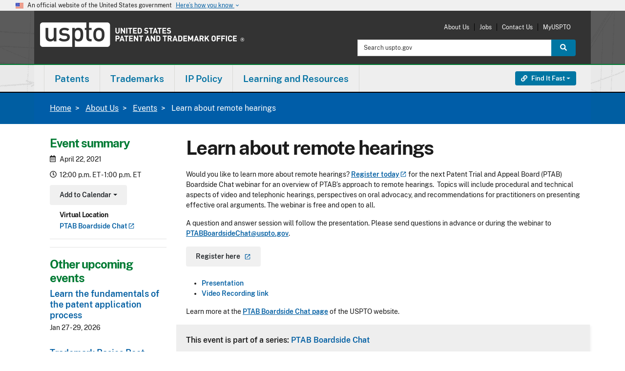

--- FILE ---
content_type: application/javascript
request_url: https://www.uspto.gov/themes/custom/uspto_ds/js/uspto-scripts.js?t8k3us
body_size: 13379
content:
$ = jQuery;

jQuery(function () {
  jQuery('[data-bs-toggle="tooltip"]').tooltip()
  // 508 Fix Missing First level heading.
  $('body').prepend('<h1 class="hidden sr-only">United States Patent and Trademark Office</h1>');
})

// set equal space if uspto-icon on one in row
if (jQuery('.field-collection-item-field-help-topics-collection .uspto-icon').length) {
  jQuery('.field-collection-item-field-help-topics-collection').each(function(index) {
    if (! jQuery('.uspto-icon', this).length) {
      jQuery('h4', this).addClass('icon-margin-top');
    }
  });
}

if (jQuery('ul.horizontal').length) {
  var rowCount = 0;
  jQuery('ul.horizontal').each(function() {
    if (jQuery('li', this).hasClass('span3')) {
      jQuery('li', this).each(function(index) {
        if (index % 4 == 0) {
          rowCount++;
        }
        jQuery(this).addClass('row' + rowCount);
      });
    }
    else if (jQuery('li', this).hasClass('span4')) {
      jQuery('li', this).each(function(index) {
        if (index % 3 == 0) {
          rowCount++;
        }
        jQuery(this).addClass('row' + rowCount);
      });
    }
  });

  for (var $i = 0; $i < rowCount; $i++) {
    var currentRow = ".row" + $i;
    if (jQuery('.uspto-icon', currentRow).length || jQuery('.acronyms', currentRow).length) {
      jQuery(currentRow).addClass('has-icon');
    }
  }
}
/*
jQuery('.dropdown').on('mouseenter mouseleave click tap', function() {
  jQuery(this).toggleClass("open");
});*/

jQuery('li.dropdown').on('click', function() {
    var el = jQuery(this);
  var a = el.children('a.dropdown-toggle');
  if (a.length && a.attr('href')) {
    location.href = a.attr('href');
    }
});

jQuery('.dropdown-toggle').keyup(function(e) {
    if (e.keyCode == 9) {
        jQuery(this).dropdown('toggle');
    jQuery(this).focus();
    }
});

jQuery('#uspto-main-menu> li > .dropdown-toggle').click(function () {
    window.location = jQuery(this).attr('href');
});

jQuery('#uspto-main-menu > li > .dropdown-toggle').keyup(function(e) {
    if (e.keyCode == 13) {
        window.location = jQuery(this).attr('href');
    }
});

(function ($, Drupal) {
  Drupal.behaviors.uspto_menu = {
    attach: function(context, settings) {
      // Set the main menu item of the current page to active.
      var paths = [];

      // Query search.
      if (window.location.search) {
        paths.push(window.location.pathname + window.location.search);
      }

      // Hash search.
      if (window.location.hash) {
        paths.push(window.location.pathname + window.location.hash);
      }

      // Direct path.
      paths.push(window.location.pathname);

      // Search for paths in order of preference.
      var $active;
      for (var p = 0; p < paths.length; p++) {
        $active = $('#uspto-main-menu a[href="' + paths[p] + '"]', context);
        if ($active.length) {
          // Add active class to the first link found.
          $active.parents('li').addClass('active');
          break;
        }
      }
    }
  };

})(jQuery, Drupal);

// mobile launchers
jQuery('#launch-search').on("click", function(e) {
  e.preventDefault();
  if(jQuery(this).hasClass('active')) {
    //jQuery('#block-search-form').slideUp();
    //jQuery('#block-uspto-theme-search-form').slideUp();
    jQuery('#block-usasearchform').slideUp();
    jQuery(this).removeClass('active');
  } else {
    //jQuery('#block-search-form').slideDown();
    //jQuery('#block-uspto-theme-search-form').slideDown();
    jQuery('#block-usasearchform').slideDown();
    jQuery(this).addClass('active');
  }
});
jQuery('#launch-links').on("click", function(e) {
  e.preventDefault();
  if(jQuery(this).hasClass('active')) {
    jQuery('.quick-links-menu').slideUp();
    jQuery(this).removeClass('active');
    jQuery('.region-mobile-utility-menu').hide();
  } else {
    jQuery('.quick-links-menu').slideDown();
    //jQuery('#block-mobilenavigation').slideUp().removeClass('mobile-menu-open');
	jQuery('#block-mobilenavigation').slideUp().removeClass('mobile-menu-open');
    jQuery('#launch-menu').removeClass('active');
    jQuery(this).addClass('active');
    jQuery('.region-mobile-utility-menu').show();
  //          setMobileMenuPosition();
  }
});
jQuery('#launch-menu').on("click", function(e) {
  e.preventDefault();
  if(jQuery(this).hasClass('active')) {
    //jQuery('#block-mobilenavigation').slideUp().removeClass('mobile-menu-open');
    jQuery('#block-mobilenavigation').slideUp();
    jQuery(this).removeClass('active');
    jQuery('.region-mobile-utility-menu').hide();
  } else {
    //jQuery('#block-mobilenavigation').addClass('mobile-menu-open').slideDown();
    jQuery('#block-mobilenavigation').slideDown();
    jQuery('.quick-links-menu').slideUp();
    jQuery('#launch-links').removeClass('active');
    jQuery(this).addClass('active');
    jQuery('.region-mobile-utility-menu').show();
  //          setMobileMenuPosition();
  }
});

// footer menu blocks toggle for mobile
jQuery('.region-footer .block-menu > h2').on("click", function() {
  //if (jQuery(window).width() <= 767) {
  if(window.innerWidth <= 767) {
    jQuery(this).siblings('.menu').toggle().toggleClass('active');
  }
});

// mobile sticky menu
var stickyMobileHeader = jQuery('.region-header-top');
var stickyMobileHeaderTop = 0;
if (stickyMobileHeader.length > 0) {
  stickyMobileHeaderTop = stickyMobileHeader.offset().top;
}

function checkTabletMenu() {
  if (jQuery(window).width() >= 768 && jQuery("html").hasClass('touch')) {
    jQuery('.sf-megamenu').each(function() {
    if (! jQuery(this).hasClass("sf-hidden")) {
      jQuery(".sf-megamenu").addClass("sf-hidden");
      jQuery("li.sf-depth-1.menuparent").removeClass("sfHover");
    }
    });
  }
}

jQuery(window).scroll(function(){
  setMobileMenuPosition();
  checkTabletMenu();
});

function setMobileMenuPosition() {
  if(jQuery(window).width() <= 480 && jQuery(window).scrollTop() > stickyMobileHeaderTop) {
    jQuery('.region-header-top, .region-header-middle').addClass('sticky');
  } else {
    jQuery('.region-header-top, .region-header-middle').removeClass('sticky');
  }
}
// end sticky mobile menu

function checkMobileHeight() {
  jQuery('body').css('height', '100%');
  if (jQuery(window).outerHeight() < jQuery('#block-mobilenavigation').outerHeight()) {
    jQuery('body').css('height', jQuery('#block-mobilenavigation').outerHeight() + 100);
  }
}

// Events and News Views Attachment
function listPageFilters() {
  var pageTitleHeight = jQuery('#block-pagetitle').outerHeight() - 9;
  var descriptionHeight = 0;
  if(jQuery('.main-content').find('.field--name-body').length) {
    descriptionHeight = jQuery('.main-content').find('.field--name-body').outerHeight();
  }
  var attachmentBefore = jQuery('.main-content').find('.uspto-list .attachment-before');
  var moderateFormHeight = 0;
  if (jQuery('.node-list.node--unpublished').length > 0) {
    moderateFormHeight = 120;
  }
  attachmentBefore.css('margin-top', -(pageTitleHeight + descriptionHeight - moderateFormHeight));
}

// Menu for Mobile.
// Setup Mobile Menu classes
var mobileMenu = jQuery('#block-mobilenavigation');
mobileMenu.find('li.expanded > a').addClass('menuparent');
mobileMenu.find('ul ul').addClass('mobile-menu-column');
mobileMenu.find('.mobile-menu-column').each(function() {
  var parentLinkItem = jQuery(this).prev('a');
  if(!parentLinkItem.hasClass('disableLink')) {
    var parentLinkText = parentLinkItem.text();
    parentLinkText += ' Home';
    var parentLink = parentLinkItem.attr('href');
    jQuery(this).children(":first").after('<li class="menu-item"><a href="' + parentLink + '">' + parentLinkText  + '</a></li>');
  }
});
//mobileMenu.find('.mobile-menu-column > li:nth-child(2) a').removeClass('menuparent');
// Set the parent default last, after everything else is setup.
mobileMenu.find('ul').first().addClass('mobile-menu-column mobile-active-menu');
slideInLinks();

// Mobile menu advance.
function slideInLinks() {
  mobileMenu.find('.mobile-last-active > li > a').css({'left': -jQuery(window).width()});
  mobileMenu.find('.mobile-active-menu > li > a').css('left', '0px');
}
jQuery('#block-mobilenavigation a.menuparent').click(function(e){
  e.preventDefault();
  mobileMenu.find('.mobile-last-active').removeClass('mobile-last-active');
  mobileMenu.find('.mobile-active-menu').addClass('mobile-last-active').removeClass('mobile-active-menu');
  jQuery(this).next().addClass('mobile-active-menu').css({'width': jQuery(window).width()});
  checkMobileHeight();
  slideInLinks();
});
// mobile menu back
function slideOutLinks() {
  mobileMenu.find('.mobile-last-active > li > a').css({'left': jQuery(window).width()});
  mobileMenu.find('.mobile-active-menu > li > a').css('left', '0px');
}
jQuery('#block-mobilenavigation a.menu-back').click(function(e){
  e.preventDefault();
  jQuery(this).parent().parent().addClass('mobile-last-active').removeClass('mobile-active-menu');
  jQuery(this).parent().parent().parent().parent().addClass('mobile-active-menu').css({'width': jQuery(window).width()});
  checkMobileHeight();
  slideOutLinks();
});

// window resize operations
jQuery(window).resize(function() {
  var winWidth = window.innerWidth;//jQuery(window).width();

  if (jQuery('.path-frontpage').length) {
    //jQuery(".quick-links-menu").removeAttr("style");
    jQuery("#block-bean-news-notices .tab-content").removeAttr("style");
    viewTabsAccordian();
    //if (jQuery(window).width() > 767) {
    if(window.innerWidth <= 767) {
      setTabHeight();
    }
  }

  if (jQuery('.node-type-major-landing-v2').length || jQuery('.node-type-section-landing-v2').length) {
    jQuery("#block-bean-news-notices .tab-content").removeAttr("style");
    viewTabsAccordian();
    //if (jQuery(window).width() > 767) {
      if(window.innerWidth <= 767) {
      setTabHeight();
    }
  }


  if (winWidth < 480) {

  }
  if (winWidth > 480) {
    // Make sure header isn't sticky
    jQuery('.region-header-top, .region-header-middle').removeClass('sticky');

  }
  /*if (winWidth < 727) {
    jQuery('.region-footer .menu').removeClass('active').css('display', 'none');
  }
  if (winWidth > 726) {
    jQuery('.region-footer .menu').removeClass('active').css('display', 'block');
  }*/
  if (winWidth > 726 && winWidth < 768) {

  }
  if (winWidth < 768) {
    jQuery('.sf-menu ul').css('width', winWidth);
    if (jQuery('#hero').length) {
    jQuery('.hero-content-secondary').css('height', 'auto');
    jQuery('.hero-content-primary').css('height', 'auto');
    jQuery('.hero-rotator-secondary').css('height', 'auto');
    jQuery('.hero-rotator-primary').css('height', 'auto');
    }
    if (jQuery('#block-bean-learn-about-the-process-block').length){
    var beanHeight = 0;
    jQuery('#block-bean-learn-about-the-process-block .field-collection-view').each(function() {
      jQuery('h3', this).removeClass('inactive active');
      var fcvHeight = jQuery(this).outerHeight(true);
      if (fcvHeight > beanHeight){
      beanHeight = fcvHeight;
      jQuery(this).parent().css('height', beanHeight + 60);
      }
      if(jQuery(this).is(':first-child')) {
      jQuery('h3', this).addClass('active');
      } else {
      jQuery('h3', this).addClass('inactive');
      }
    });
    }
  }
  if (jQuery('#hero.two-col').length && winWidth > 767) {
    equalHeroHeights();
  }
  if (winWidth > 767) {
    if (
      jQuery('.view-events-calendar').length ||
      jQuery('.view-news-listing').length ||
      jQuery('.view-blog-listing').length ||
      jQuery('.view-press-release-listing').length) {
      listPageFilters();
    }
    jQuery('#block-bean-learn-about-the-process-block .field-collection-container').css('height', 'auto');
    jQuery('#block-bean-learn-about-the-process-block .field-collection-view h3').removeClass('inactive active');
    jQuery('#block-mobilenavigation').hide();
    jQuery('.region-mobile-utility-menu').hide();
    jQuery('#block-usasearchform').show();
    jQuery('.quick-links-menu').removeAttr('style');
    jQuery('[id^=launch]').removeClass('active');
    setTopNavMargin();
  }
  if (jQuery('#hero-rotator').length && winWidth <= 768) {
    jQuery('.region-header-bottom .wrapper').addClass('blue-rotator');
  }
  if (jQuery('#hero-rotator').length && winWidth > 768) {
    jQuery('.region-header-bottom .wrapper').removeClass('blue-rotator');
  }
  /*if (winWidth > 767 && winWidth < 980) {
    jQuery('#block-superfish-1').find('.sf-megamenu').css('width', jQuery(window).outerWidth());
  } else if (winWidth > 980) {
    jQuery('#block-superfish-1').find('.sf-megamenu').css('width', '980');
  }*/
  resizeStatusFeeds();
}).resize();


(function ($, Drupal) {

  // Share Links
  Drupal.behaviors.shareLinks = {
    attach: function (context) {
      var shareConfig = {
        "Facebook": {
          "url": "https://www.facebook.com/sharer/sharer.php?u=%SHARE_URL%",
          "icon": "facebook-16.png"
        },
        "X": {
          "url": "https://x.com/intent/post?url=%SHARE_URL%&amp;text=%SHARE_TITLE%&amp;via=USPTO&amp;count=none&amp;lang=en",
          "icon": "x-16.png"
        },
        "LinkedIn":{
          url:"https://www.linkedin.com/shareArticle?mini=true&url=%SHARE_URL%&title=%SHARE_TITLE%",
          icon:"linkedin-16.png"
        },
        "Digg":{
          url:"https://digg.com/submit?url=%SHARE_URL%&title=%SHARE_TITLE%",
          icon:"digg-16.png"
        },
        "Reddit":{
          url:"https://reddit.com/submit?url=%SHARE_URL%&title=%SHARE_TITLE%",
          icon:"reddit-16.png"
        },
      };
      var currentPage = window.location.href;
      var title = document.title;
      if(typeof imagePath === 'undefined'){var imagePath = "/themes/custom/uspto_ds/images/share/"};
      var shareHTML = '<div id="share-box"><ul>';

      $.each(shareConfig, function(name, site) {
        shareHTML = shareHTML + '<li><a href="' + site.url.replace("%SHARE_URL%", encodeURIComponent(currentPage)).replace("%SHARE_TITLE%", encodeURIComponent(title)) + '" target="_blank"><img src="' + imagePath + site.icon + '" alt="Share on ' + name + '" />' + name + '</a></li>';
      });
      shareHTML = shareHTML + '</ul></div>';

      $('a.addthis_button', context).hover(function() {
        $(this).append(shareHTML);
        return false;
      }, function() {
        $(this).find("div:last").remove();
      });

    }
  };

})(jQuery, Drupal);

function setTopNavMargin() {
  let topNavLeftMargin = 22;

  let btnWidthPatents = $('#main-menu_patents_primary_menu').width();
  let btnWidthTrademarks = $('#main-menu_trademarks_primary_menu').width();
  let btnWidthIpPolicy = $('#main-menu_ip-policy_primary_menu').width();
  let btnWidthLearning = $('#main-menu_learning-and-resources_primary_menu').width();

  $('#main-menu_patents_primary_menu .dropdown-menu').css("margin-left", "-" + topNavLeftMargin + "px");
  $('#main-menu_trademarks_primary_menu .dropdown-menu').css("margin-left", "-" + (btnWidthPatents + 2 + topNavLeftMargin) + "px");
  $('#main-menu_ip-policy_primary_menu .dropdown-menu').css("margin-left", "-" + (btnWidthPatents + btnWidthTrademarks + 3 + topNavLeftMargin) + "px");
  $('#main-menu_learning-and-resources_primary_menu .dropdown-menu').css("margin-left", "-" + (btnWidthPatents + btnWidthTrademarks + btnWidthIpPolicy + 4 + topNavLeftMargin) + "px");

}

function include(file) {
  var script = document.createElement('script');
  script.src = file;
  script.type = 'text/javascript';
  script.defer = true;

  document.getElementsByTagName('head').item(0).appendChild(script);
}

if (window.location.hostname.toLowerCase() == "www.uspto.gov" ||
    window.location.hostname.toLowerCase() == "beta.uspto.gov" ||
    window.location.hostname.toLowerCase() == "patents.uspto.gov") {
  include(window.location.protocol + '//components.uspto.gov/js/ais/12-www.js');
}
else if(window.location.hostname.toLowerCase().indexOf("etc.uspto.gov", window.location.hostname.length - "etc.uspto.gov".length) !== -1) {
  include(window.location.protocol + '//pvt-components.etc.uspto.gov/js/ais/20-beta.js');
}

(function ($) {

  if($('.main-content #legacy-image-info').length) {
    $('.main-content #legacy-image-info').each(function() {
      if($(this).data('style')) {
        if($(this).data('style').indexOf('float: right') != -1) {
          $(this).children('.embedded-entity').addClass('align-right');
        }
        if($(this).data('style').indexOf('float: left') != -1) {
          $(this).children('.embedded-entity').addClass('align-left');
        }
        $(this).children('.embedded-entity').children('.media').children('.field--name-field-media-image').children('img').attr('style', $(this).data("style"));
      }

      if($(this).data("height")) {
        $(this).children('.embedded-entity').children('.media').children('.field--name-field-media-image').children('img').attr('height', $(this).data("height"));
      }

      if($(this).data("width")) {
        $(this).children('.embedded-entity').children('.media').children('.field--name-field-media-image').children('img').attr('width', $(this).data("width"));
      }
    });
  }

})(jQuery);

// TODO: Remove code block 512-529 and embed libraries properly.
/*!***************************************************
* mark.js v9.0.0
* https://markjs.io/
* Copyright (c) 2014–2018, Julian Kühnel
* Released under the MIT license https://git.io/vwTVl
*****************************************************/
!function(e,t){"object"==typeof exports&&"undefined"!=typeof module?module.exports=t(require("jquery")):"function"==typeof define&&define.amd?define(["jquery"],t):e.Mark=t(e.jQuery)}(this,function(e){"use strict";function t(e){return(t="function"==typeof Symbol&&"symbol"==typeof Symbol.iterator?function(e){return typeof e}:function(e){return e&&"function"==typeof Symbol&&e.constructor===Symbol&&e!==Symbol.prototype?"symbol":typeof e})(e)}function n(e,t){if(!(e instanceof t))throw new TypeError("Cannot call a class as a function")}function r(e,t){for(var n=0;n<t.length;n++){var r=t[n];r.enumerable=r.enumerable||!1,r.configurable=!0,"value"in r&&(r.writable=!0),Object.defineProperty(e,r.key,r)}}function o(e,t,n){return t&&r(e.prototype,t),n&&r(e,n),e}function i(){return(i=Object.assign||function(e){for(var t=1;t<arguments.length;t++){var n=arguments[t];for(var r in n)Object.prototype.hasOwnProperty.call(n,r)&&(e[r]=n[r])}return e}).apply(this,arguments)}e=e&&e.hasOwnProperty("default")?e.default:e;var a=
/* */
function(){function e(t){var r=!(arguments.length>1&&void 0!==arguments[1])||arguments[1],o=arguments.length>2&&void 0!==arguments[2]?arguments[2]:[],i=arguments.length>3&&void 0!==arguments[3]?arguments[3]:5e3;n(this,e),this.ctx=t,this.iframes=r,this.exclude=o,this.iframesTimeout=i}return o(e,[{key:"getContexts",value:function(){var e=[];return(void 0!==this.ctx&&this.ctx?NodeList.prototype.isPrototypeOf(this.ctx)?Array.prototype.slice.call(this.ctx):Array.isArray(this.ctx)?this.ctx:"string"==typeof this.ctx?Array.prototype.slice.call(document.querySelectorAll(this.ctx)):[this.ctx]:[]).forEach(function(t){var n=e.filter(function(e){return e.contains(t)}).length>0;-1!==e.indexOf(t)||n||e.push(t)}),e}},{key:"getIframeContents",value:function(e,t){var n,r=arguments.length>2&&void 0!==arguments[2]?arguments[2]:function(){};try{var o=e.contentWindow;if(n=o.document,!o||!n)throw new Error("iframe inaccessible")}catch(e){r()}n&&t(n)}},{key:"isIframeBlank",value:function(e){var t="about:blank",n=e.getAttribute("src").trim();return e.contentWindow.location.href===t&&n!==t&&n}},{key:"observeIframeLoad",value:function(e,t,n){var r=this,o=!1,i=null,a=function a(){if(!o){o=!0,clearTimeout(i);try{r.isIframeBlank(e)||(e.removeEventListener("load",a),r.getIframeContents(e,t,n))}catch(e){n()}}};e.addEventListener("load",a),i=setTimeout(a,this.iframesTimeout)}},{key:"onIframeReady",value:function(e,t,n){try{"complete"===e.contentWindow.document.readyState?this.isIframeBlank(e)?this.observeIframeLoad(e,t,n):this.getIframeContents(e,t,n):this.observeIframeLoad(e,t,n)}catch(e){n()}}},{key:"waitForIframes",value:function(e,t){var n=this,r=0;this.forEachIframe(e,function(){return!0},function(e){r++,n.waitForIframes(e.querySelector("html"),function(){--r||t()})},function(e){e||t()})}},{key:"forEachIframe",value:function(t,n,r){var o=this,i=arguments.length>3&&void 0!==arguments[3]?arguments[3]:function(){},a=t.querySelectorAll("iframe"),s=a.length,c=0;a=Array.prototype.slice.call(a);var u=function(){--s<=0&&i(c)};s||u(),a.forEach(function(t){e.matches(t,o.exclude)?u():o.onIframeReady(t,function(e){n(t)&&(c++,r(e)),u()},u)})}},{key:"createIterator",value:function(e,t,n){return document.createNodeIterator(e,t,n,!1)}},{key:"createInstanceOnIframe",value:function(t){return new e(t.querySelector("html"),this.iframes)}},{key:"compareNodeIframe",value:function(e,t,n){if(e.compareDocumentPosition(n)&Node.DOCUMENT_POSITION_PRECEDING){if(null===t)return!0;if(t.compareDocumentPosition(n)&Node.DOCUMENT_POSITION_FOLLOWING)return!0}return!1}},{key:"getIteratorNode",value:function(e){var t=e.previousNode();return{prevNode:t,node:null===t?e.nextNode():e.nextNode()&&e.nextNode()}}},{key:"checkIframeFilter",value:function(e,t,n,r){var o=!1,i=!1;return r.forEach(function(e,t){e.val===n&&(o=t,i=e.handled)}),this.compareNodeIframe(e,t,n)?(!1!==o||i?!1===o||i||(r[o].handled=!0):r.push({val:n,handled:!0}),!0):(!1===o&&r.push({val:n,handled:!1}),!1)}},{key:"handleOpenIframes",value:function(e,t,n,r){var o=this;e.forEach(function(e){e.handled||o.getIframeContents(e.val,function(e){o.createInstanceOnIframe(e).forEachNode(t,n,r)})})}},{key:"iterateThroughNodes",value:function(e,t,n,r,o){for(var i,a,s,c=this,u=this.createIterator(t,e,r),l=[],h=[];s=void 0,s=c.getIteratorNode(u),a=s.prevNode,i=s.node;)this.iframes&&this.forEachIframe(t,function(e){return c.checkIframeFilter(i,a,e,l)},function(t){c.createInstanceOnIframe(t).forEachNode(e,function(e){return h.push(e)},r)}),h.push(i);h.forEach(function(e){n(e)}),this.iframes&&this.handleOpenIframes(l,e,n,r),o()}},{key:"forEachNode",value:function(e,t,n){var r=this,o=arguments.length>3&&void 0!==arguments[3]?arguments[3]:function(){},i=this.getContexts(),a=i.length;a||o(),i.forEach(function(i){var s=function(){r.iterateThroughNodes(e,i,t,n,function(){--a<=0&&o()})};r.iframes?r.waitForIframes(i,s):s()})}}],[{key:"matches",value:function(e,t){var n="string"==typeof t?[t]:t,r=e.matches||e.matchesSelector||e.msMatchesSelector||e.mozMatchesSelector||e.oMatchesSelector||e.webkitMatchesSelector;if(r){var o=!1;return n.every(function(t){return!r.call(e,t)||(o=!0,!1)}),o}return!1}}]),e}(),s=
/* */
function(){function e(t){n(this,e),this.opt=i({},{diacritics:!0,synonyms:{},accuracy:"partially",caseSensitive:!1,ignoreJoiners:!1,ignorePunctuation:[],wildcards:"disabled"},t)}return o(e,[{key:"create",value:function(e){return"disabled"!==this.opt.wildcards&&(e=this.setupWildcardsRegExp(e)),e=this.escapeStr(e),Object.keys(this.opt.synonyms).length&&(e=this.createSynonymsRegExp(e)),(this.opt.ignoreJoiners||this.opt.ignorePunctuation.length)&&(e=this.setupIgnoreJoinersRegExp(e)),this.opt.diacritics&&(e=this.createDiacriticsRegExp(e)),e=this.createMergedBlanksRegExp(e),(this.opt.ignoreJoiners||this.opt.ignorePunctuation.length)&&(e=this.createJoinersRegExp(e)),"disabled"!==this.opt.wildcards&&(e=this.createWildcardsRegExp(e)),e=this.createAccuracyRegExp(e),new RegExp(e,"gm".concat(this.opt.caseSensitive?"":"i"))}},{key:"sortByLength",value:function(e){return e.sort(function(e,t){return e.length===t.length?e>t?1:-1:t.length-e.length})}},{key:"escapeStr",value:function(e){return e.replace(/[\-\[\]\/\{\}\(\)\*\+\?\.\\\^\$\|]/g,"\\$&")}},{key:"createSynonymsRegExp",value:function(e){var t=this,n=this.opt.synonyms,r=this.opt.caseSensitive?"":"i",o=this.opt.ignoreJoiners||this.opt.ignorePunctuation.length?"\0":"";for(var i in n)if(n.hasOwnProperty(i)){var a=Array.isArray(n[i])?n[i]:[n[i]];a.unshift(i),(a=this.sortByLength(a).map(function(e){return"disabled"!==t.opt.wildcards&&(e=t.setupWildcardsRegExp(e)),e=t.escapeStr(e)}).filter(function(e){return""!==e})).length>1&&(e=e.replace(new RegExp("(".concat(a.map(function(e){return t.escapeStr(e)}).join("|"),")"),"gm".concat(r)),o+"(".concat(a.map(function(e){return t.processSynonyms(e)}).join("|"),")")+o))}return e}},{key:"processSynonyms",value:function(e){return(this.opt.ignoreJoiners||this.opt.ignorePunctuation.length)&&(e=this.setupIgnoreJoinersRegExp(e)),e}},{key:"setupWildcardsRegExp",value:function(e){return(e=e.replace(/(?:\\)*\?/g,function(e){return"\\"===e.charAt(0)?"?":""})).replace(/(?:\\)*\*/g,function(e){return"\\"===e.charAt(0)?"*":""})}},{key:"createWildcardsRegExp",value:function(e){var t="withSpaces"===this.opt.wildcards;return e.replace(/\u0001/g,t?"[\\S\\s]?":"\\S?").replace(/\u0002/g,t?"[\\S\\s]*?":"\\S*")}},{key:"setupIgnoreJoinersRegExp",value:function(e){return e.replace(/[^(|)\\]/g,function(e,t,n){var r=n.charAt(t+1);return/[(|)\\]/.test(r)||""===r?e:e+"\0"})}},{key:"createJoinersRegExp",value:function(e){var t=[],n=this.opt.ignorePunctuation;return Array.isArray(n)&&n.length&&t.push(this.escapeStr(n.join(""))),this.opt.ignoreJoiners&&t.push("\\u00ad\\u200b\\u200c\\u200d"),t.length?e.split(/\u0000+/).join("[".concat(t.join(""),"]*")):e}},{key:"createDiacriticsRegExp",value:function(e){var t=this.opt.caseSensitive?"":"i",n=this.opt.caseSensitive?["aàáảãạăằắẳẵặâầấẩẫậäåāą","AÀÁẢÃẠĂẰẮẲẴẶÂẦẤẨẪẬÄÅĀĄ","cçćč","CÇĆČ","dđď","DĐĎ","eèéẻẽẹêềếểễệëěēę","EÈÉẺẼẸÊỀẾỂỄỆËĚĒĘ","iìíỉĩịîïī","IÌÍỈĨỊÎÏĪ","lł","LŁ","nñňń","NÑŇŃ","oòóỏõọôồốổỗộơởỡớờợöøō","OÒÓỎÕỌÔỒỐỔỖỘƠỞỠỚỜỢÖØŌ","rř","RŘ","sšśșş","SŠŚȘŞ","tťțţ","TŤȚŢ","uùúủũụưừứửữựûüůū","UÙÚỦŨỤƯỪỨỬỮỰÛÜŮŪ","yýỳỷỹỵÿ","YÝỲỶỸỴŸ","zžżź","ZŽŻŹ"]:["aàáảãạăằắẳẵặâầấẩẫậäåāąAÀÁẢÃẠĂẰẮẲẴẶÂẦẤẨẪẬÄÅĀĄ","cçćčCÇĆČ","dđďDĐĎ","eèéẻẽẹêềếểễệëěēęEÈÉẺẼẸÊỀẾỂỄỆËĚĒĘ","iìíỉĩịîïīIÌÍỈĨỊÎÏĪ","lłLŁ","nñňńNÑŇŃ","oòóỏõọôồốổỗộơởỡớờợöøōOÒÓỎÕỌÔỒỐỔỖỘƠỞỠỚỜỢÖØŌ","rřRŘ","sšśșşSŠŚȘŞ","tťțţTŤȚŢ","uùúủũụưừứửữựûüůūUÙÚỦŨỤƯỪỨỬỮỰÛÜŮŪ","yýỳỷỹỵÿYÝỲỶỸỴŸ","zžżźZŽŻŹ"],r=[];return e.split("").forEach(function(o){n.every(function(n){if(-1!==n.indexOf(o)){if(r.indexOf(n)>-1)return!1;e=e.replace(new RegExp("[".concat(n,"]"),"gm".concat(t)),"[".concat(n,"]")),r.push(n)}return!0})}),e}},{key:"createMergedBlanksRegExp",value:function(e){return e.replace(/[\s]+/gim,"[\\s]+")}},{key:"createAccuracyRegExp",value:function(e){var t=this,n=this.opt.accuracy,r="string"==typeof n?n:n.value,o="string"==typeof n?[]:n.limiters,i="";switch(o.forEach(function(e){i+="|".concat(t.escapeStr(e))}),r){case"partially":default:return"()(".concat(e,")");case"complementary":return i="\\s"+(i||this.escapeStr("!\"#$%&'()*+,-./:;<=>?@[\\]^_`{|}~¡¿")),"()([^".concat(i,"]*").concat(e,"[^").concat(i,"]*)");case"exactly":return"(^|\\s".concat(i,")(").concat(e,")(?=$|\\s").concat(i,")")}}}]),e}(),c=
/* */
function(){function e(t){n(this,e),this.ctx=t,this.ie=!1;var r=window.navigator.userAgent;(r.indexOf("MSIE")>-1||r.indexOf("Trident")>-1)&&(this.ie=!0)}return o(e,[{key:"log",value:function(e){var n=arguments.length>1&&void 0!==arguments[1]?arguments[1]:"debug",r=this.opt.log;this.opt.debug&&"object"===t(r)&&"function"==typeof r[n]&&r[n]("mark.js: ".concat(e))}},{key:"getSeparatedKeywords",value:function(e){var t=this,n=[];return e.forEach(function(e){t.opt.separateWordSearch?e.split(" ").forEach(function(e){e.trim()&&-1===n.indexOf(e)&&n.push(e)}):e.trim()&&-1===n.indexOf(e)&&n.push(e)}),{keywords:n.sort(function(e,t){return t.length-e.length}),length:n.length}}},{key:"isNumeric",value:function(e){return Number(parseFloat(e))==e}},{key:"checkRanges",value:function(e){var t=this;if(!Array.isArray(e)||"[object Object]"!==Object.prototype.toString.call(e[0]))return this.log("markRanges() will only accept an array of objects"),this.opt.noMatch(e),[];var n=[],r=0;return e.sort(function(e,t){return e.start-t.start}).forEach(function(e){var o=t.callNoMatchOnInvalidRanges(e,r),i=o.start,a=o.end;o.valid&&(e.start=i,e.length=a-i,n.push(e),r=a)}),n}},{key:"callNoMatchOnInvalidRanges",value:function(e,t){var n,r,o=!1;return e&&void 0!==e.start?(r=(n=parseInt(e.start,10))+parseInt(e.length,10),this.isNumeric(e.start)&&this.isNumeric(e.length)&&r-t>0&&r-n>0?o=!0:(this.log("Ignoring invalid or overlapping range: "+"".concat(JSON.stringify(e))),this.opt.noMatch(e))):(this.log("Ignoring invalid range: ".concat(JSON.stringify(e))),this.opt.noMatch(e)),{start:n,end:r,valid:o}}},{key:"checkWhitespaceRanges",value:function(e,t,n){var r,o=!0,i=n.length,a=t-i,s=parseInt(e.start,10)-a;return(r=(s=s>i?i:s)+parseInt(e.length,10))>i&&(r=i,this.log("End range automatically set to the max value of ".concat(i))),s<0||r-s<0||s>i||r>i?(o=!1,this.log("Invalid range: ".concat(JSON.stringify(e))),this.opt.noMatch(e)):""===n.substring(s,r).replace(/\s+/g,"")&&(o=!1,this.log("Skipping whitespace only range: "+JSON.stringify(e)),this.opt.noMatch(e)),{start:s,end:r,valid:o}}},{key:"getTextNodes",value:function(e){var t=this,n="",r=[];this.iterator.forEachNode(NodeFilter.SHOW_TEXT,function(e){r.push({start:n.length,end:(n+=e.textContent).length,node:e})},function(e){return t.matchesExclude(e.parentNode)?NodeFilter.FILTER_REJECT:NodeFilter.FILTER_ACCEPT},function(){e({value:n,nodes:r})})}},{key:"matchesExclude",value:function(e){return a.matches(e,this.opt.exclude.concat(["script","style","title","head","html"]))}},{key:"wrapRangeInTextNode",value:function(e,t,n){var r=this.opt.element?this.opt.element:"mark",o=e.splitText(t),i=o.splitText(n-t),a=document.createElement(r);return a.setAttribute("data-markjs","true"),this.opt.className&&a.setAttribute("class",this.opt.className),a.textContent=o.textContent,o.parentNode.replaceChild(a,o),i}},{key:"wrapRangeInMappedTextNode",value:function(e,t,n,r,o){var i=this;e.nodes.every(function(a,s){var c=e.nodes[s+1];if(void 0===c||c.start>t){if(!r(a.node))return!1;var u=t-a.start,l=(n>a.end?a.end:n)-a.start,h=e.value.substr(0,a.start),f=e.value.substr(l+a.start);if(a.node=i.wrapRangeInTextNode(a.node,u,l),e.value=h+f,e.nodes.forEach(function(t,n){n>=s&&(e.nodes[n].start>0&&n!==s&&(e.nodes[n].start-=l),e.nodes[n].end-=l)}),n-=l,o(a.node.previousSibling,a.start),!(n>a.end))return!1;t=a.end}return!0})}},{key:"wrapGroups",value:function(e,t,n,r){return r((e=this.wrapRangeInTextNode(e,t,t+n)).previousSibling),e}},{key:"separateGroups",value:function(e,t,n,r,o){for(var i=t.length,a=1;a<i;a++){var s=e.textContent.indexOf(t[a]);t[a]&&s>-1&&r(t[a],e)&&(e=this.wrapGroups(e,s,t[a].length,o))}return e}},{key:"wrapMatches",value:function(e,t,n,r,o){var i=this,a=0===t?0:t+1;this.getTextNodes(function(t){t.nodes.forEach(function(t){var o;for(t=t.node;null!==(o=e.exec(t.textContent))&&""!==o[a];){if(i.opt.separateGroups)t=i.separateGroups(t,o,a,n,r);else{if(!n(o[a],t))continue;var s=o.index;if(0!==a)for(var c=1;c<a;c++)s+=o[c].length;t=i.wrapGroups(t,s,o[a].length,r)}e.lastIndex=0}}),o()})}},{key:"wrapMatchesAcrossElements",value:function(e,t,n,r,o){var i=this,a=0===t?0:t+1;this.getTextNodes(function(t){for(var s;null!==(s=e.exec(t.value))&&""!==s[a];){var c=s.index;if(0!==a)for(var u=1;u<a;u++)c+=s[u].length;var l=c+s[a].length;i.wrapRangeInMappedTextNode(t,c,l,function(e){return n(s[a],e)},function(t,n){e.lastIndex=n,r(t)})}o()})}},{key:"wrapRangeFromIndex",value:function(e,t,n,r){var o=this;this.getTextNodes(function(i){var a=i.value.length;e.forEach(function(e,r){var s=o.checkWhitespaceRanges(e,a,i.value),c=s.start,u=s.end;s.valid&&o.wrapRangeInMappedTextNode(i,c,u,function(n){return t(n,e,i.value.substring(c,u),r)},function(t){n(t,e)})}),r()})}},{key:"unwrapMatches",value:function(e){for(var t=e.parentNode,n=document.createDocumentFragment();e.firstChild;)n.appendChild(e.removeChild(e.firstChild));t.replaceChild(n,e),this.ie?this.normalizeTextNode(t):t.normalize()}},{key:"normalizeTextNode",value:function(e){if(e){if(3===e.nodeType)for(;e.nextSibling&&3===e.nextSibling.nodeType;)e.nodeValue+=e.nextSibling.nodeValue,e.parentNode.removeChild(e.nextSibling);else this.normalizeTextNode(e.firstChild);this.normalizeTextNode(e.nextSibling)}}},{key:"markRegExp",value:function(e,t){var n=this;this.opt=t,this.log('Searching with expression "'.concat(e,'"'));var r=0,o="wrapMatches";this.opt.acrossElements&&(o="wrapMatchesAcrossElements"),this[o](e,this.opt.ignoreGroups,function(e,t){return n.opt.filter(t,e,r)},function(e){r++,n.opt.each(e)},function(){0===r&&n.opt.noMatch(e),n.opt.done(r)})}},{key:"mark",value:function(e,t){var n=this;this.opt=t;var r=0,o="wrapMatches",i=this.getSeparatedKeywords("string"==typeof e?[e]:e),a=i.keywords,c=i.length;this.opt.acrossElements&&(o="wrapMatchesAcrossElements"),0===c?this.opt.done(r):function e(t){var i=new s(n.opt).create(t),u=0;n.log('Searching with expression "'.concat(i,'"')),n[o](i,1,function(e,o){return n.opt.filter(o,t,r,u)},function(e){u++,r++,n.opt.each(e)},function(){0===u&&n.opt.noMatch(t),a[c-1]===t?n.opt.done(r):e(a[a.indexOf(t)+1])})}(a[0])}},{key:"markRanges",value:function(e,t){var n=this;this.opt=t;var r=0,o=this.checkRanges(e);o&&o.length?(this.log("Starting to mark with the following ranges: "+JSON.stringify(o)),this.wrapRangeFromIndex(o,function(e,t,r,o){return n.opt.filter(e,t,r,o)},function(e,t){r++,n.opt.each(e,t)},function(){n.opt.done(r)})):this.opt.done(r)}},{key:"unmark",value:function(e){var t=this;this.opt=e;var n=this.opt.element?this.opt.element:"*";n+="[data-markjs]",this.opt.className&&(n+=".".concat(this.opt.className)),this.log('Removal selector "'.concat(n,'"')),this.iterator.forEachNode(NodeFilter.SHOW_ELEMENT,function(e){t.unwrapMatches(e)},function(e){var r=a.matches(e,n),o=t.matchesExclude(e);return!r||o?NodeFilter.FILTER_REJECT:NodeFilter.FILTER_ACCEPT},this.opt.done)}},{key:"opt",set:function(e){this._opt=i({},{element:"",className:"",exclude:[],iframes:!1,iframesTimeout:5e3,separateWordSearch:!0,acrossElements:!1,ignoreGroups:0,each:function(){},noMatch:function(){},filter:function(){return!0},done:function(){},debug:!1,log:window.console},e)},get:function(){return this._opt}},{key:"iterator",get:function(){return new a(this.ctx,this.opt.iframes,this.opt.exclude,this.opt.iframesTimeout)}}]),e}();return e.fn.mark=function(e,t){return new c(this.get()).mark(e,t),this},e.fn.markRegExp=function(e,t){return new c(this.get()).markRegExp(e,t),this},e.fn.markRanges=function(e,t){return new c(this.get()).markRanges(e,t),this},e.fn.unmark=function(e){return new c(this.get()).unmark(e),this},e});


/*! http://mths.be/details v0.1.0 by @mathias | includes http://mths.be/noselect v1.0.3 */
!function(e,t){var r,n=t.fn,o="[object Opera]"==Object.prototype.toString.call(window.opera),a=function(e){var t,r,n,o=e.createElement("details");return"open"in o?(r=e.body||function(){var r=e.documentElement;return t=!0,r.insertBefore(e.createElement("body"),r.firstElementChild||r.firstChild)}(),o.innerHTML="<summary>a</summary>b",o.style.display="block",r.appendChild(o),n=o.offsetHeight,o.open=!0,n=n!=o.offsetHeight,r.removeChild(o),t&&r.parentNode.removeChild(r),n):!1}(e),i=function(e,t,r,n){var o=e.prop("open"),a=o&&n||!o&&!n;a?(e.removeClass("open").prop("open",!1).triggerHandler("close.details"),t.attr("aria-expanded",!1),r.hide()):(e.addClass("open").prop("open",!0).triggerHandler("open.details"),t.attr("aria-expanded",!0),r.show())};n.noSelect=function(){var e="none";return this.bind("selectstart dragstart mousedown",function(){return!1}).css({MozUserSelect:e,msUserSelect:e,webkitUserSelect:e,userSelect:e})},a?(r=n.details=function(){return this.each(function(e){var r=t(this),n=t("summary",r).first();r.attr("id")||r.attr("id","details-id-"+e),r.attr("role","group"),n.attr({role:"button","aria-expanded":r.prop("open"),"aria-controls":r.attr("id")}).on("click",function(){var e=r.prop("open");n.attr("aria-expanded",!e),r.triggerHandler((e?"close":"open")+".details")})})},r.support=a):(r=n.details=function(){return this.each(function(e){var r=t(this),n=t("summary",r).first(),a=r.children(":not(summary)"),s=r.contents(":not(summary)");r.attr("id")||r.attr("id","details-id-"+e),r.attr("role","group"),n.length||(n=t("<summary>").text("Details").prependTo(r)),a.length!=s.length&&(s.filter(function(){return 3==this.nodeType&&/[^ \t\n\f\r]/.test(this.data)}).wrap("<span>"),a=r.children(":not(summary)")),r.prop("open","string"==typeof r.attr("open")),i(r,n,a),n.attr({role:"button","aria-controls":r.attr("id")}).noSelect().prop("tabIndex",0).on("click",function(){n.focus(),i(r,n,a,!0)}).keyup(function(e){(32==e.keyCode||13==e.keyCode&&!o)&&(e.preventDefault(),n.click())})})},r.support=a)}(document,jQuery);


(function ($) {

  $('details').details();

})(jQuery);



(function ($) {
  //Show first 10 stories on News and Updates list in Newest [year-now]
  if($('.main-content .view-id-news_listing, .main-content  .view-id-press_release_listing, .main-content .view-id-blog_listing').length) {
    $('.uspto-list .view-content div.item').each(function( i, val ){
      val.className += ' year-now';
      return (i !== 9);
    });
  }
})(jQuery);

/* Home page scripts */
function setTabHeight() {
  jQuery("#block-bean-news-notices .tab-content").removeAttr("style");
  var maxHeight=0;
  var activeTab = jQuery("#block-bean-news-notices .tab-content .tab-pane.active");
  var activeTabId = activeTab.length ? activeTab.attr("id") : null;

  jQuery("#block-bean-news-notices .tab-content .tab-pane").each(function(){
    jQuery(this).addClass("active");
    var height = jQuery(this).height();
    maxHeight = height>maxHeight?height:maxHeight;
    jQuery(this).removeClass("active");
  });

  jQuery("#block-bean-news-notices .tab-content").height(maxHeight);

  // Restore the previously active tab, or default to first
  if (activeTabId && jQuery("#" + activeTabId).length) {
    jQuery("#" + activeTabId).addClass("active show");
    // Also update the corresponding nav-link
    var navLink = jQuery("#block-bean-news-notices .nav-link[href='#" + activeTabId + "']");
    if (navLink.length) {
      jQuery("#block-bean-news-notices .nav-link").removeClass("active");
      navLink.addClass("active");
    }
  } else {
    jQuery("#block-bean-news-notices .tab-content .tab-pane:first").addClass("active show");
    jQuery("#block-bean-news-notices .nav-link:first").addClass("active");
  }
}

function viewTabsAccordian() {
  //if (Math.round(jQuery("body").width()) <= 750) { // changed to body width to ignore scrollbar width on window width
  if(window.innerWidth <= 767) {
    jQuery(".path-frontpage #newsPanel").addClass("panel-collapse collapse");
    jQuery(".path-frontpage #eventsPanel").addClass("panel-collapse collapse");
    jQuery(".path-frontpage #remarksPanel").addClass("panel-collapse collapse");
    jQuery(".path-frontpage #blogPanel").addClass("panel-collapse collapse");
    jQuery(".path-frontpage #subscriptionPanel").addClass("panel-collapse collapse");
    jQuery(".path-frontpage #initiativesPanel").addClass("panel-collapse collapse");

    jQuery(".path-frontpage #eventsHeading > h4 > a").addClass("collapsed");
    jQuery(".path-frontpage #remarksHeading > a").addClass("collapsed");
    jQuery(".path-frontpage #blogHeading > a").addClass("collapsed");
    jQuery(".path-frontpage #subscriptionHeading > a").addClass("collapsed");
    jQuery(".path-frontpage #initiativesHeading > h4 > a").addClass("collapsed");

    jQuery("#block-bean-quick-links-menu").removeClass("navbar yamm");
    jQuery("#qlTabContent").attr("role", "tablist");
    jQuery("#qlTabContent").removeClass("nav navbar");
    jQuery("#qlTabContent").addClass("panel-group");

    jQuery("#patentsTab").removeClass("dropdown yamm-fw");
    jQuery("#patentsTab").addClass("panel panel-default");
    jQuery("#patentsTab > a").wrap("<div class='panel-heading' role='tab' id='patentsHeading'></div>");
    jQuery("#patentsHeading > a").removeClass("dropdown-toggle");
    jQuery("#patentsHeading > a").addClass("panel-title");
    jQuery("#patentsHeading > a").removeAttr("data-bs-toggle");
    jQuery("#patentsHeading > a").attr("data-bs-toggle", "collapse");
    jQuery("#patentsHeading > a").attr("data-parent", "#qlTabContent");
    jQuery("#patentsHeading > a").attr("href", "#patentsPanel");
    jQuery("#patentsPanel").removeClass("dropdown-menu");
    jQuery("#patentsPanel").addClass("tabpanel panel-collapse collapse");
    jQuery("#patentsPanel").removeAttr("role");
    jQuery("#patentsPanel").attr("role", "tabpanel");

    jQuery("#trademarksTab").removeClass("dropdown yamm-fw");
    jQuery("#trademarksTab").addClass("panel panel-default");
    jQuery("#trademarksTab > a").wrap("<div class='panel-heading' role='tab' id='trademarksHeading'></div>");
    jQuery("#trademarksHeading > a").removeClass("dropdown-toggle");
    jQuery("#trademarksHeading > a").addClass("panel-title");
    jQuery("#trademarksHeading > a").removeAttr("data-bs-toggle");
    jQuery("#trademarksHeading > a").attr("data-bs-toggle", "collapse");
    jQuery("#trademarksHeading > a").attr("data-parent", "#qlTabContent");
    jQuery("#trademarksHeading > a").attr("href", "#trademarksPanel");
    jQuery("#trademarksPanel").removeClass("dropdown-menu");
    jQuery("#trademarksPanel").addClass("tabpanel panel-collapse collapse");
    jQuery("#trademarksPanel").removeAttr("role");
    jQuery("#trademarksPanel").attr("role", "tabpanel");


  }
  else {
    jQuery(".path-frontpage #newsPanel").removeClass("panel-collapse collapse in").removeAttr("style");
    jQuery(".path-frontpage #eventsPanel").removeClass("panel-collapse collapse in").removeAttr("style");
    jQuery(".path-frontpage #remarksPanel").removeClass("panel-collapse collapse in").removeAttr("style");
    jQuery(".path-frontpage #blogPanel").removeClass("panel-collapse collapse in").removeAttr("style");
    jQuery(".path-frontpage #subscriptionPanel").removeClass("panel-collapse collapse in").removeAttr("style");
    jQuery(".path-frontpage #initiativesPanel").removeClass("panel-collapse collapse in").removeAttr("style");

    jQuery(".path-frontpage #newsHeading > h4 > a").removeClass("collapsed");
    jQuery(".path-frontpage #eventsHeading > h4 > a").removeClass("collapsed");
    jQuery(".path-frontpage #remarksHeading > a").removeClass("collapsed");
    jQuery(".path-frontpage #blogHeading > a").removeClass("collapsed");
    jQuery(".path-frontpage #subscriptionHeading > a").removeClass("collapsed");
    jQuery(".path-frontpage #initiativesHeading > h4 > a").removeClass("collapsed");

    jQuery("#block-bean-quick-links-menu").addClass("navbar yamm");
    jQuery("#qlTabContent").removeAttr("role");
    jQuery("#qlTabContent").addClass("nav navbar");
    jQuery("#qlTabContent").removeClass("panel-group");

    jQuery("#patentsTab").addClass("dropdown yamm-fw");
    jQuery("#patentsTab").removeClass("panel panel-default");
    jQuery("#patentsTab > div > a").unwrap();
    jQuery("#patentsTab > a").addClass("dropdown-toggle");
    jQuery("#patentsTab > a").removeClass("panel-title collapsed");
    jQuery("#patentsTab > a").removeAttr("data-bs-toggle");
    jQuery("#patentsTab > a").removeAttr("href");
    jQuery("#patentsTab > a").removeAttr("data-parent");
    jQuery("#patentsTab > a").attr("data-bs-toggle", "dropdown");
    jQuery("#patentsPanel").addClass("dropdown-menu");
    jQuery("#patentsPanel").removeClass("tabpanel panel-collapse collapse in").removeAttr("style");
    jQuery("#patentsPanel").removeAttr("role");
    jQuery("#patentsPanel").attr("role", "menu");

    jQuery("#trademarksTab").addClass("dropdown yamm-fw");
    jQuery("#trademarksTab").removeClass("panel panel-default");
    jQuery("#trademarksTab > div > a").unwrap();
    jQuery("#trademarksTab > a").addClass("dropdown-toggle");
    jQuery("#trademarksTab > a").removeClass("panel-title collapsed");
    jQuery("#trademarksTab > a").removeAttr("data-bs-toggle");
    jQuery("#trademarksTab > a").removeAttr("href");
    jQuery("#trademarksTab > a").removeAttr("data-parent");
    jQuery("#trademarksTab > a").attr("data-bs-toggle", "dropdown");
    jQuery("#trademarksPanel").addClass("dropdown-menu");
    jQuery("#trademarksPanel").removeClass("tabpanel panel-collapse collapse in").removeAttr("style");
    jQuery("#trademarksPanel").removeAttr("role");
    jQuery("#trademarksPanel").attr("role", "menu");
  }
}

// For mobile FAQ's.
$(once('.mobile-filter-toggle', 'body')).on('click', function () {
  $(this).closest('.uspto-filter').toggleClass('active');
});

// For events series.
$(document).ready(function () {
  function setLessMore(sel, moreText, lessText) {
    if ($(sel).find('.views-row').length > 5) {
      $(sel).each(function () {
        var $list = $(this);
        $list.after('<a href="#" class="more_less"> ' + moreText + '</a>')
        $list.find('.views-row:gt(4)').hide();
      });

      $(once('more_less_once', '.more_less')).click(function () {
        var $btn = $(this)
        $btn.prev().find('.views-row:gt(4)').slideToggle();
        $btn.text($btn.text().trim() == moreText ? lessText : moreText);
        return false;
      });
    }
  }
  setLessMore('.view-event-series.view-display-id-list  > .view-content:first', 'Show more upcoming events', 'Show less upcoming events');
  setLessMore('.view-event-series.view-display-id-list .attachment-after .view-content', 'Show more past events', 'Show less past events');

});

/* Allow anchors from Collapse Text module to be focused and opened across all major browsers. */
(function ($) {
  if (window.location.hash.length && document.getElementById(window.location.hash.substring(1))) {
    var expandCollapsed = $('a' + window.location.hash).closest('details.collapsed').children('summary');
    if (expandCollapsed.length) {
      expandCollapsed.trigger('click');
    }
  }
})(jQuery);

/* Insert director's blog subscription block */
(function ($) {
  if ($('.node-type-blog').length || $('.list-page-blog').length) {
    let blockLocation = "";
    let blockCode = "<div id='subscription-block'>";
      blockCode += "<form accept-charset='UTF-8' action='https://public.govdelivery.com/accounts/USPTO/subscribers/qualify' id='GD-snippet-form' method='post' data-once='form-updated' data-drupal-form-fields='topic_id,email'>";
      blockCode += "<input name='utf8' type='hidden' value='?'></input>";
      blockCode += "<input name='authenticity_token' type='hidden' value='B1rRTrN4DIBteCJEdjsJ73zBe5iKdC4C8NRqnXn+y3HppmZ97jwMzCC6c6FCVGuX8Wa0rzuC+sdtmfGQgejUGw=='></input>";
      blockCode += "<input id='topic_id' name='topic_id' type='hidden' value='USPTO_3'></input>";
      blockCode += "<div class='subscription-block-title'>Subscribe to the blog</div>";
      blockCode += "<div class='form-group'>";
      blockCode += "<label for='email'>Enter your email address</label>";
      blockCode += "<div class='input-group'>";
      blockCode += "<input id='email' name='email' type='text' class='form-control' placeholder='your@email.com'>";
      blockCode += "<input class='btn btn-primary' name='commit' data-event-category='GovDelivery signup' data-event-action='GovDelivery signup button click' data-event-label='GovDelivery subscription on USPTO Directors Forum Blog' type='submit' value='Subscribe'>";
      blockCode += "</div>";
      blockCode += "</div>";
      blockCode += "</form>";
      blockCode += "</div>";

    if ($('.node-type-blog').length) {
      blockLocation = $('.row-blog-content .field--name-field-sections p:nth-of-type(2)').first();
    } else if ($('.list-page-blog').length) {
      blockLocation = $('#block-uspto-ds-views-block-blog-landing-recent-posts-block-1');
      blockCode = "<div class='col-xl-4 col-lg-5 col-12 b'>" + blockCode + "</div>";
    }

    blockLocation.after(blockCode);
  }
})(jQuery);
(function ($) {
  // initialize popovers
  //$('[data-bs-toggle="popover"]').popover();
  //bootstrap 5 popover initialize
  const popoverTriggerList = document.querySelectorAll('[data-bs-toggle="popover"]');
  const popoverList = [...popoverTriggerList].map(popoverTriggerEl => new bootstrap.Popover(popoverTriggerEl));
})(jQuery);

function resizeStatusFeeds() {
  /*if ($('.system-status-feeds').length && window.innerWidth > 767) {
    let topMargin = document.getElementById("block-pagetitle").offsetHeight;
    if ($("#sys-status-subtitle").length) {
      topMargin += document.getElementById("sys-status-subtitle").offsetHeight;
    }
    if ($("#block-tabs").length) {
      topMargin += document.getElementById("block-tabs").offsetHeight;
    }
    if ($("#block-views-block-uspto-published-info-block-1").length) {
      topMargin += document.getElementById("block-views-block-uspto-published-info-block-1").offsetHeight;
    }
    $('.system-status-feeds').css("margin-top", + topMargin + "px");
    $('.system-status-feeds').show();
  } else {
    $('.system-status-feeds').css("margin-top", 0);
    $('.system-status-feeds').show();
  }*/
}


--- FILE ---
content_type: application/javascript
request_url: https://gov1.siteintercept.qualtrics.com/dxjsmodule/22.de97f8cf0a9855275502.chunk.js?Q_CLIENTVERSION=2.41.0&Q_CLIENTTYPE=web&Q_BRANDID=uspto
body_size: 1973
content:

/*@preserve
***Version 2.41.0***
*/

/*@license
 *                       Copyright 2002 - 2018 Qualtrics, LLC.
 *                                All rights reserved.
 *
 * Notice: All code, text, concepts, and other information herein (collectively, the
 * "Materials") are the sole property of Qualtrics, LLC, except to the extent
 * otherwise indicated. The Materials are proprietary to Qualtrics and are protected
 * under all applicable laws, including copyright, patent (as applicable), trade
 * secret, and contract law. Disclosure or reproduction of any Materials is strictly
 * prohibited without the express prior written consent of an authorized signatory
 * of Qualtrics. For disclosure requests, please contact notice@qualtrics.com.
 */

try {
  (window["WAFQualtricsWebpackJsonP-cloud-2.41.0"]=window["WAFQualtricsWebpackJsonP-cloud-2.41.0"]||[]).push([[22],{74:function(e,t,l){"use strict";l.r(t);var o=l(4),a=function(e){var t=e.borderColor,l=e.fillColor,a=e.altText;return Object(o.h)("svg",{xmlns:"http://www.w3.org/2000/svg",width:"1.7em",height:"1.7em",fill:"",viewBox:"0 0 21 20",alt:a},Object(o.h)("title",null,a),Object(o.h)("path",{fill:l,fillRule:"evenodd",d:"M5.5 17.755c.542.407 1.199.671 1.918.735l6.311.561a3.75 3.75 0 003.803-2.315l2.252-5.505c.875-2.138-.698-4.48-3.008-4.48H14.5l-.085-.001h-.797a.183.183 0 01-.1-.026c-.014-.009-.017-.015-.018-.021A5.857 5.857 0 0113.25 5V3A2.75 2.75 0 0010.5.25H9a.75.75 0 00-.75.75v3.882a3.187 3.187 0 01-2.457 3.102c-.1.024-.199.054-.293.09V8a.75.75 0 00-.75-.75h-4A.75.75 0 000 8v10c0 .414.336.75.75.75h4A.75.75 0 005.5 18v-.245z",clipRule:"evenodd"}),Object(o.h)("path",{fill:t,fillRule:"evenodd",d:"M5.5 17.755c.542.407 1.199.671 1.918.735l6.311.561a3.75 3.75 0 003.803-2.315l2.252-5.505c.875-2.138-.698-4.48-3.008-4.48H14.5l-.085-.001h-.797a.183.183 0 01-.1-.026c-.014-.009-.017-.015-.018-.021A5.857 5.857 0 0113.25 5V3A2.75 2.75 0 0010.5.25H9a.75.75 0 00-.75.75v3.882a3.187 3.187 0 01-2.457 3.102c-.1.024-.199.054-.293.09V8a.75.75 0 00-.75-.75h-4A.75.75 0 000 8v10c0 .414.336.75.75.75h4A.75.75 0 005.5 18v-.245zM9.75 1.75v3.132a4.687 4.687 0 01-3.614 4.562.825.825 0 00-.636.803v4.508a2.25 2.25 0 002.05 2.241l2.991.266a2.25 2.25 0 01-.86-2.612l2.141-6.065c.12-.341.303-.647.533-.907a1.522 1.522 0 01-.29-.535A7.355 7.355 0 0111.75 5V3c0-.69-.56-1.25-1.25-1.25h-.75zM4 8.75H1.5v8.5H4v-8.5zm9.862 8.807l-.275-.024a.749.749 0 00-.17-.157l-2.03-1.353a.75.75 0 01-.291-.873l2.14-6.066a1.25 1.25 0 011.16-.834h2.38a1.75 1.75 0 011.62 2.413l-2.252 5.505a2.25 2.25 0 01-2.282 1.389z",clipRule:"evenodd"}))},n=function(e){var t=e.borderColor,l=e.fillColor,a=e.altText;return Object(o.h)("svg",{xmlns:"http://www.w3.org/2000/svg",fill:"",width:"1.7em",height:"1.7em",viewBox:"0 0 21 20",alt:a},Object(o.h)("title",null,a),Object(o.h)("path",{fill:l,fillRule:"evenodd",d:"M15.5 2.245a3.736 3.736 0 00-1.918-.735L7.271.949a3.75 3.75 0 00-3.803 2.315L1.216 8.77c-.875 2.138.698 4.48 3.008 4.48H6.5l.085.001h.797c.049 0 .083.014.1.025.014.01.016.016.018.022.118.385.25.977.25 1.703v2a2.75 2.75 0 002.75 2.75H12a.75.75 0 00.75-.75v-3.882a3.187 3.187 0 012.457-3.102c.1-.024.199-.054.293-.09V12c0 .414.336.75.75.75h4A.75.75 0 0021 12V2a.75.75 0 00-.75-.75h-4a.75.75 0 00-.75.75v.245z",clipRule:"evenodd"}),Object(o.h)("path",{fill:t,fillRule:"evenodd",d:"M15.207 12.015c.1-.023.198-.053.293-.089V12c0 .414.336.75.75.75h4A.75.75 0 0021 12V2a.75.75 0 00-.75-.75h-4a.75.75 0 00-.75.75v.126a3.737 3.737 0 00-1.755-.717L7.433.567a3.75 3.75 0 00-3.988 2.35L1.136 8.816c-.834 2.132.738 4.435 3.027 4.435h3.38c.092.284.207.823.207 1.75v2a2.75 2.75 0 002.75 2.75H12a.75.75 0 00.75-.75v-3.882a3.187 3.187 0 012.457-3.103zM11.25 18.25v-3.132a4.687 4.687 0 013.614-4.563.825.825 0 00.636-.803V5.126a2.25 2.25 0 00-1.953-2.23l-6.314-.842a2.25 2.25 0 00-2.392 1.41L2.533 9.362a1.75 1.75 0 001.63 2.388h3.423c.053 0 .108.002.164.008v-.064a1.25 1.25 0 00-1.044-1.233l-1.33-.222a.75.75 0 01.247-1.48l1.33.222a2.75 2.75 0 012.297 2.713V17c0 .69.56 1.25 1.25 1.25h.75zm5.75-7v-8.5h2.5v8.5H17z",clipRule:"evenodd"}))},i=(l(11),l(12)),r=l(15),c=l(46),d=l(21);l.d(t,"Thumbs",(function(){return u}));var h=function(){return(h=Object.assign||function(e){for(var t,l=1,o=arguments.length;l<o;l++)for(var a in t=arguments[l])Object.prototype.hasOwnProperty.call(t,a)&&(e[a]=t[a]);return e}).apply(this,arguments)},s={background:"transparent",border:"none",padding:0,verticalAlign:"middle",margin:"0 0.6em 0 0",cursor:"pointer"},u=function(e){var t=e.translations,l=e.translationSettings,u=e.question,v=e.recordResponseAndProceed,p=e.isFollowUp,b=e.preloadRendererForQID,f=u.Choices,g=u.QID,m=u.Appearance,w=m.BorderColor,C=m.FillColor,x=t?t.MainQuestionText:u.QuestionText;Object(d.a)(b,f);var A={questionText:x,questionTextLayout:m.Layout,questionTextColor:m.QuestionTextColor,questionTextWeight:m.QuestionTextWeight},O={SVGComponent:a,borderColor:w,fillColor:C,identifier:g+"-thumbsUp",altText:r.a.getLocalizedString("ThumbsUp",l),onClick:function(){v(f[0].CId,f[0].PostResponse,f[0].NextAction)},buttonOverrideStyles:s,shouldApplyFocus:p},T={SVGComponent:n,borderColor:w,fillColor:C,identifier:g+"-thumbsDown",altText:r.a.getLocalizedString("ThumbsDown",l),onClick:function(){v(f[1].CId,f[1].PostResponse,f[1].NextAction)},buttonOverrideStyles:s};return Object(o.h)(i.a,h({},A),Object(o.h)("div",{className:"QSI__EmbeddedFeedbackContainer_Thumbs",style:{display:"inline-block",marginRight:"5px"}},Object(o.h)(c.a,h({},O)),Object(o.h)(c.a,h({},T))))}}}]);
} catch(e) {
  if (typeof QSI !== 'undefined' && QSI.dbg && QSI.dbg.e) {
    QSI.dbg.e(e);
  }
}